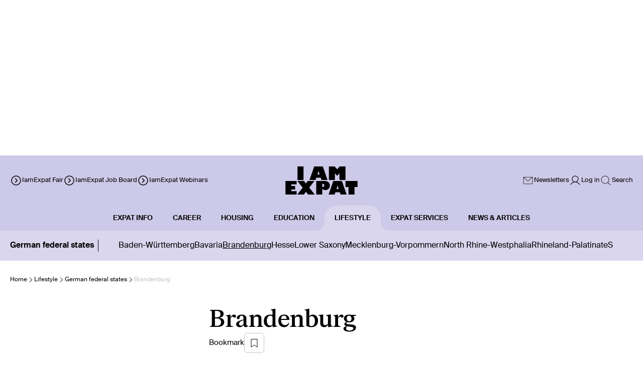

--- FILE ---
content_type: text/css; charset=UTF-8
request_url: https://www.iamexpat.de/_next/static/css/2c869cf89c7f57de.css
body_size: 2214
content:
.HeaderExpatService_wrapper__YmFFb{position:relative;z-index:10;display:flex;height:auto;flex-direction:column;align-items:center;gap:1rem;--tw-bg-opacity:1;background-color:rgb(196 225 218/var(--tw-bg-opacity));padding:1.5rem}@media (min-width:768px){.HeaderExpatService_wrapper__YmFFb{padding-top:3rem}}.HeaderExpatService_customContainer___6w0_{position:absolute;bottom:-25px;width:100%;max-width:34.188rem;padding-left:1.25rem;padding-right:1.25rem}.HeaderExpatService_searchIcon__INT_X{pointer-events:none;position:absolute;top:0;bottom:0;inset-inline-start:0;display:flex;align-items:center;padding-inline-start:2rem}.HeaderExpatService_searchInput__TPn2z{display:flex;width:100%;border-radius:.375rem;border-width:1px;--tw-border-opacity:1;border-color:rgb(197 196 196/var(--tw-border-opacity));padding:1rem;padding-inline-start:2.5rem}.HeaderExpatService_searchInput__TPn2z:focus{outline:2px solid transparent;outline-offset:2px}.AuthPageMarkup_styles_main__7tasW{display:flex;min-height:100vh;width:100vw}.AuthPageMarkup_styles_contentWrapper__tZb_0{display:flex;width:100%;justify-content:center;padding:27px 5.25rem}@media (min-width:768px){.AuthPageMarkup_styles_contentWrapper__tZb_0{padding-top:128px}}@media (min-width:976px){.AuthPageMarkup_styles_contentWrapper__tZb_0{width:50%}}.AuthPageMarkup_styles_content__hxPXA{display:flex;flex-direction:column;align-items:center}.AuthPageMarkup_styles_backLink__twqF6{display:flex;align-items:center;justify-content:center;gap:.625rem}.Input_styles_inputWrapper__sTbAv{display:flex;height:100%;width:100%;align-items:flex-end;justify-content:space-between}.Input_styles_input__Z9KeN{width:100%;--tw-bg-opacity:1;background-color:rgb(255 255 255/var(--tw-bg-opacity));outline:2px solid transparent;outline-offset:2px}.Input_styles_label__QtoIZ{position:absolute;top:50%;--tw-translate-y:-50%;--tw-text-opacity:1;color:rgb(158 158 158/var(--tw-text-opacity));transition-property:all;transition-timing-function:cubic-bezier(.4,0,.2,1);transition-duration:.15s}.Input_styles_focusedLabel__Q_ptO,.Input_styles_label__QtoIZ{transform:translate(var(--tw-translate-x),var(--tw-translate-y)) rotate(var(--tw-rotate)) skewX(var(--tw-skew-x)) skewY(var(--tw-skew-y)) scaleX(var(--tw-scale-x)) scaleY(var(--tw-scale-y))}.Input_styles_focusedLabel__Q_ptO{top:.375rem;--tw-translate-y:0px}.CompetitionStickyHeader_wrapper__7_V7Q{position:fixed;top:0;z-index:10;display:none;width:100%;transform-origin:top;transform:translate(var(--tw-translate-x),var(--tw-translate-y)) rotate(var(--tw-rotate)) skewX(var(--tw-skew-x)) skewY(var(--tw-skew-y)) scaleX(var(--tw-scale-x)) scaleY(var(--tw-scale-y))}@keyframes CompetitionStickyHeader_slideDown__VxEX6{0%{transform:scaleY(0)}to{transform:scaleY(1)}}.CompetitionStickyHeader_wrapper__7_V7Q{animation:CompetitionStickyHeader_slideDown__VxEX6 .2s ease forwards}@media (min-width:1100px){.CompetitionStickyHeader_wrapper__7_V7Q{display:flex;flex-direction:column}}.CompetitionStickyHeader_mainBloc__eqVQD{display:flex;height:5.688rem;width:100%;--tw-bg-opacity:1;background-color:rgb(249 249 249/var(--tw-bg-opacity));padding:1.25rem 3rem;--tw-shadow:0 4px 6px -1px rgba(0,0,0,.1),0 2px 4px -2px rgba(0,0,0,.1);--tw-shadow-colored:0 4px 6px -1px var(--tw-shadow-color),0 2px 4px -2px var(--tw-shadow-color);box-shadow:var(--tw-ring-offset-shadow,0 0 #0000),var(--tw-ring-shadow,0 0 #0000),var(--tw-shadow)}@media (min-width:1530px){.CompetitionStickyHeader_mainBloc__eqVQD{padding-left:12.5rem;padding-right:12.5rem}}.CompetitionStickyHeader_mainBlocContent__VXGD7{display:flex;width:100%;align-items:center;justify-content:space-between;gap:2.5rem}.CompetitionStickyHeader_leftSide__cYQ9U{display:flex;max-width:50%;align-items:center;gap:1.5rem}.CompetitionStickyHeader_leftIcons__etpgG{display:flex;align-items:center;gap:.5rem}.CompetitionStickyHeader_iconLeft__ssvVd{border-radius:.375rem;border-width:1px;padding:.5rem}.CompetitionStickyHeader_childWrapper__ZtGKH{display:flex;height:4rem;width:100%;transform-origin:top;transform:translate(var(--tw-translate-x),var(--tw-translate-y)) rotate(var(--tw-rotate)) skewX(var(--tw-skew-x)) skewY(var(--tw-skew-y)) scaleX(var(--tw-scale-x)) scaleY(var(--tw-scale-y));justify-content:center}.NoSpacings_styles_noSpacings__f3WC_ p{margin:0;padding:0}.LoadingSpinner_styles_loader__bwLKb{width:var(--size);height:var(--size);border:calc(var(--size) * .1) solid var(--color);border-bottom-color:transparent;border-radius:50%;display:inline-block;box-sizing:border-box;animation:LoadingSpinner_styles_rotation__Ba_s_ 1s linear infinite}@keyframes LoadingSpinner_styles_rotation__Ba_s_{0%{transform:rotate(0deg)}to{transform:rotate(1turn)}}.MainContent_styles_mainContent__cQTb5{max-width:886px;word-break:break-word;font-family:var(--font-suisse);display:flex;flex-direction:column;gap:2rem}.MainContent_styles_mainContent__cQTb5>div>:last-child{margin-bottom:0}.MainContent_styles_mainContent__cQTb5 a{text-decoration:underline}.MainContent_styles_mainContent__cQTb5 a:hover{text-underline-offset:4px}.MainContent_styles_mainContent__cQTb5 img{margin:0 auto;height:auto!important;max-width:100%!important;-o-object-fit:scale-down;object-fit:scale-down}.MainContent_styles_mainContent__cQTb5 img[data-wrap-text=left]{float:left;padding-right:1rem}.MainContent_styles_mainContent__cQTb5 img[data-wrap-text=right]{float:right;padding-left:1rem}.MainContent_styles_mainContent__cQTb5 img[data-wrap-text=left]~[data-image-alt]{padding-right:1rem}.MainContent_styles_mainContent__cQTb5 img[data-wrap-text=right]~[data-image-alt]{padding-left:1rem}.MainContent_styles_mainContent__cQTb5 img[style*="float: left"]{margin-right:12px}.MainContent_styles_mainContent__cQTb5 img[style*="float: right"]{margin-left:12px}.MainContent_styles_mainContent__cQTb5 img.MainContent_styles_fullWidth__zhgKO{margin:0}.MainContent_styles_mainContent__cQTb5 div[data-wrap-text=left],.MainContent_styles_mainContent__cQTb5 p[data-wrap-text=left]{float:left}.MainContent_styles_mainContent__cQTb5 div[data-wrap-text=right],.MainContent_styles_mainContent__cQTb5 p[data-wrap-text=right]{float:right}.MainContent_styles_mainContent__cQTb5 video{width:100%}.MainContent_styles_mainContent__cQTb5 iframe[src*="youtube.com"]{width:100%!important;height:auto!important;aspect-ratio:16/9}.MainContent_styles_mainContent__cQTb5 table,.MainContent_styles_mainContent__cQTb5 td,.MainContent_styles_mainContent__cQTb5 th{border:none;min-width:80px}.MainContent_styles_mainContent__cQTb5 table td{background:#f9f9f9;height:42px}.MainContent_styles_mainContent__cQTb5 table>thead td,.MainContent_styles_mainContent__cQTb5 table>thead th{background:var(--yellow);font-weight:700;height:44px}.MainContent_styles_mainContent__cQTb5 td+td,.MainContent_styles_mainContent__cQTb5 th+th{border-left:1px solid;border-color:#c5c4c4}.MainContent_styles_mainContent__cQTb5 tr+tr{border-color:currentcolor #c5c4c4 #c5c4c4;border-top:1px solid #c5c4c4}.MainContent_styles_mainContent__cQTb5 ul{list-style:none;padding-left:25px}.MainContent_styles_mainContent__cQTb5 ul li:before{content:"•";color:inherit;font-weight:700;margin-left:-15px;margin-right:10px;display:inline-block}.MainContent_styles_mainContent__cQTb5 ol{list-style:none;display:grid;grid-template-columns:max-content 1fr;-moz-column-gap:10px;column-gap:10px;padding-left:10px;counter-reset:list-counter}.MainContent_styles_mainContent__cQTb5 ol li{display:grid;grid-column:1/-1;grid-template-columns:subgrid;line-height:30px}.MainContent_styles_mainContent__cQTb5 ol li:before{counter-increment:list-counter;content:counter(list-counter) ".";color:inherit;text-align:right;grid-column:1}.MainContent_styles_mainContent__cQTb5 li{line-height:30px;text-indent:0;position:relative}.MainContent_styles_mainContent__cQTb5 blockquote{overflow:hidden}.MainContent_styles_mainContent__cQTb5 ol li::marker{font-size:inherit;font-weight:inherit;font-family:inherit;line-height:inherit;letter-spacing:inherit}.MainContent_styles_mainContent__cQTb5 h2,.MainContent_styles_mainContent__cQTb5 h3,.MainContent_styles_mainContent__cQTb5 h4,.MainContent_styles_mainContent__cQTb5 h5,.MainContent_styles_mainContent__cQTb5 h6{margin-bottom:6px}.MainContent_styles_mainContent__cQTb5 [data-text]+[data-text],.MainContent_styles_mainContent__cQTb5 [data-text]+p,.MainContent_styles_mainContent__cQTb5 p+[data-text],.MainContent_styles_mainContent__cQTb5 p+p{margin-top:12px}.MainContent_styles_mainContent__cQTb5 [data-text]+h1,.MainContent_styles_mainContent__cQTb5 [data-text]+h2,.MainContent_styles_mainContent__cQTb5 [data-text]+h3,.MainContent_styles_mainContent__cQTb5 [data-text]+h4,.MainContent_styles_mainContent__cQTb5 [data-text]+h5,.MainContent_styles_mainContent__cQTb5 [data-text]+h6,.MainContent_styles_mainContent__cQTb5 [data-text]+table,.MainContent_styles_mainContent__cQTb5 p+h1,.MainContent_styles_mainContent__cQTb5 p+h2,.MainContent_styles_mainContent__cQTb5 p+h3,.MainContent_styles_mainContent__cQTb5 p+h4,.MainContent_styles_mainContent__cQTb5 p+h5,.MainContent_styles_mainContent__cQTb5 p+h6,.MainContent_styles_mainContent__cQTb5 p+table{margin-top:30px}.MainContent_styles_mainContent__cQTb5 [data-text]+ol,.MainContent_styles_mainContent__cQTb5 [data-text]+ul,.MainContent_styles_mainContent__cQTb5 p+ol,.MainContent_styles_mainContent__cQTb5 p+ul{margin-top:2px}.MainContent_styles_mainContent__cQTb5 [data-text]+blockquote,.MainContent_styles_mainContent__cQTb5 p+blockquote{margin-top:32px}.MainContent_styles_mainContent__cQTb5 ol+ol,.MainContent_styles_mainContent__cQTb5 ol+table,.MainContent_styles_mainContent__cQTb5 ol+ul,.MainContent_styles_mainContent__cQTb5 ul+ol,.MainContent_styles_mainContent__cQTb5 ul+table,.MainContent_styles_mainContent__cQTb5 ul+ul{margin-top:12px}.MainContent_styles_mainContent__cQTb5 ol+blockquote,.MainContent_styles_mainContent__cQTb5 ul+blockquote{margin-top:32px}.MainContent_styles_mainContent__cQTb5 ol+h1,.MainContent_styles_mainContent__cQTb5 ol+h2,.MainContent_styles_mainContent__cQTb5 ol+h3,.MainContent_styles_mainContent__cQTb5 ol+h4,.MainContent_styles_mainContent__cQTb5 ol+h5,.MainContent_styles_mainContent__cQTb5 ol+h6,.MainContent_styles_mainContent__cQTb5 ul+h1,.MainContent_styles_mainContent__cQTb5 ul+h2,.MainContent_styles_mainContent__cQTb5 ul+h3,.MainContent_styles_mainContent__cQTb5 ul+h4,.MainContent_styles_mainContent__cQTb5 ul+h5,.MainContent_styles_mainContent__cQTb5 ul+h6{margin-top:30px}.MainContent_styles_mainContent__cQTb5 blockquote+[data-text],.MainContent_styles_mainContent__cQTb5 blockquote+p,.MainContent_styles_mainContent__cQTb5 ol+[data-text],.MainContent_styles_mainContent__cQTb5 ol+p,.MainContent_styles_mainContent__cQTb5 ul+[data-text],.MainContent_styles_mainContent__cQTb5 ul+p{margin-top:12px}.MainContent_styles_mainContent__cQTb5 blockquote+h1,.MainContent_styles_mainContent__cQTb5 blockquote+h2,.MainContent_styles_mainContent__cQTb5 blockquote+h3,.MainContent_styles_mainContent__cQTb5 blockquote+h4,.MainContent_styles_mainContent__cQTb5 blockquote+h5,.MainContent_styles_mainContent__cQTb5 blockquote+h6{margin-top:30px}.MainContent_styles_mainContent__cQTb5 blockquote+table{margin-top:20px}.MainContent_styles_mainContent__cQTb5 blockquote+ol,.MainContent_styles_mainContent__cQTb5 blockquote+ul{margin-top:12px}.MainContent_styles_mainContent__cQTb5 table{margin-bottom:32px;width:100%!important}.MainContent_styles_mainContent__cQTb5 blockquote+blockquote{margin-top:32px}.MainContent_styles_mainContent__cQTb5 [class=iamexp-embed-wrapper]{margin-top:2rem;margin-bottom:2rem}@media screen and (max-width:1100px){.MainContent_styles_mainContent__cQTb5 p+h1,.MainContent_styles_mainContent__cQTb5 p+h2,.MainContent_styles_mainContent__cQTb5 p+h3,.MainContent_styles_mainContent__cQTb5 p+h4,.MainContent_styles_mainContent__cQTb5 p+h5,.MainContent_styles_mainContent__cQTb5 p+h6{margin-top:24px}.MainContent_styles_mainContent__cQTb5 li{line-height:27px}.MainContent_styles_mainContent__cQTb5 ul{padding-left:10px}.MainContent_styles_mainContent__cQTb5 ol{padding-left:35px}.MainContent_styles_mainContent__cQTb5 ul li:before{margin-left:0;margin-right:10px}.MainContent_styles_mainContent__cQTb5 ol{padding-left:10px;-moz-column-gap:10px;column-gap:10px}.MainContent_styles_mainContent__cQTb5 [data-text]+h1,.MainContent_styles_mainContent__cQTb5 [data-text]+h2,.MainContent_styles_mainContent__cQTb5 [data-text]+h3,.MainContent_styles_mainContent__cQTb5 [data-text]+h4,.MainContent_styles_mainContent__cQTb5 [data-text]+h5,.MainContent_styles_mainContent__cQTb5 [data-text]+h6{margin-top:24px}.MainContent_styles_mainContent__cQTb5 [data-text]+table,.MainContent_styles_mainContent__cQTb5 p+table{margin-top:20px}.MainContent_styles_mainContent__cQTb5 ol+h1,.MainContent_styles_mainContent__cQTb5 ol+h2,.MainContent_styles_mainContent__cQTb5 ol+h3,.MainContent_styles_mainContent__cQTb5 ol+h4,.MainContent_styles_mainContent__cQTb5 ol+h5,.MainContent_styles_mainContent__cQTb5 ol+h6,.MainContent_styles_mainContent__cQTb5 ul+h1,.MainContent_styles_mainContent__cQTb5 ul+h2,.MainContent_styles_mainContent__cQTb5 ul+h3,.MainContent_styles_mainContent__cQTb5 ul+h4,.MainContent_styles_mainContent__cQTb5 ul+h5,.MainContent_styles_mainContent__cQTb5 ul+h6{margin-top:16px}}@media (max-width:500px){.MainContent_styles_mainContent__cQTb5 img{margin:0!important;width:100%!important;display:block!important;float:none!important;clear:both!important}.MainContent_styles_mainContent__cQTb5 p{clear:both}}.EventsFeed_linkStyle___glND{position:relative;display:flex;height:100%;min-height:330px;width:100%;flex-direction:column;border-radius:.375rem;--tw-bg-opacity:1;background-color:rgb(255 255 255/var(--tw-bg-opacity))}.EventsFeed_linkImageStyle__Eed0K{height:100%;width:100%;border-top-left-radius:.375rem;border-top-right-radius:.375rem;-o-object-fit:cover;object-fit:cover}

--- FILE ---
content_type: application/javascript; charset=UTF-8
request_url: https://www.iamexpat.de/_next/static/chunks/5003-f136d268cbd9fe24.js
body_size: 9135
content:
(self.webpackChunk_N_E=self.webpackChunk_N_E||[]).push([[5003],{51730:function(e,t,n){"use strict";n.r(t),n.d(t,{default:function(){return h}});var i=n(57437),l=n(2265),r=n(34735),s=n(27960),a=n(38820),o=n(10482),c=e=>{let{label:t,link:n,classNameStyled:l}=e,r=(0,a.S)("flex items-center gap-2 no-underline md:underline",l);return(0,i.jsxs)("div",{className:r,children:[(0,i.jsx)(s.X,{width:24,height:24}),(0,i.jsx)(o.default,{rel:"sponsored",newTab:!0,href:n,children:t})]})};let d=e=>e.map(e=>{var t,n,i;return{id:null===(t=e.AffiliateSubcategories_id)||void 0===t?void 0:t.id,Label:null===(n=e.AffiliateSubcategories_id)||void 0===n?void 0:n.Label,AffiliateLinks:null===(i=e.AffiliateSubcategories_id)||void 0===i?void 0:i.AffiliateLinks.map(e=>({id:e.AffiliateLink_id.id,link:e.AffiliateLink_id.link,label:e.AffiliateLink_id.label}))}}),u=e=>{if(1===e.length)return[e,[]];let t=Math.ceil(e.length/2);return[e.slice(0,t),e.slice(t)]};var h=e=>{var t;let{widget:n,isFromGuidePage:s}=e,a=d(n.AffiliateSubcategories),[o,h]=(0,l.useState)(null===(t=a[0])||void 0===t?void 0:t.id),m=a.find(e=>e.id===o),C=u((null==m?void 0:m.AffiliateLinks)||[]),f=e=>()=>{h(e)};return(0,i.jsxs)("div",{style:s?void 0:{"--backgroundColor":n.Category.ColorPalette.PrimaryColor},className:"".concat(s?"bg-greyLightest bg-opacity-100":"bg-[color:var(--backgroundColor)] md:bg-opacity-100"," bg-opacity-50 w-full flex flex-col rounded-md p-4 gap-3 md:gap-6 md:p-10 md:bg-greyLightest"),children:[(0,i.jsxs)("div",{className:"flex flex-col gap-2",children:[(0,i.jsx)("h2",{className:"title-5",children:n.Title}),n.Description&&(0,i.jsx)("span",{className:"body-large",children:n.Description})]}),a.length>1&&(0,i.jsx)("div",{className:"overflow-x-auto gap-2 flex w-full",children:a.map(e=>(0,i.jsx)(r.z,{className:"min-w-[130px]",variant:"outline",size:"normal",selected:o===e.id,onClick:f(e.id),children:(0,i.jsx)("h3",{className:"!mb-0",children:e.Label})},e.id))}),!!a.length&&(0,i.jsx)("div",{className:"bg-white gap-y-2 flex flex-col md:flex-row p-4 md:p-8 md:min-w-[400px]",children:C.map((e,t)=>(0,i.jsx)("div",{className:"flex flex-col body-large gap-x-6 gap-y-2 w-full md:w-[calc(50%)]",children:e.map(e=>(0,i.jsx)(c,{classNameStyled:"w-full link-large",label:e.label,link:e.link},e.id))},+t))})]})}},18779:function(e,t,n){"use strict";n.r(t);var i=n(57437),l=n(571),r=n(58858),s=n(53851),a=n(67037),o=n(2265);t.default=e=>{let{adSlot:t,size:n,showLabel:c,clientTags:d,className:u="flex flex-col items-center min-h-[150px] justify-center"}=e,h=(0,s.useCountry)(),{isMobile:m}=(0,a.Z)(),[C,f]=(0,o.useState)(!1);return((0,o.useEffect)(()=>{f(!0)},[]),C&&!m&&h&&h.NetworkCode&&t)?(0,i.jsx)(l.Z,{networkCode:h.NetworkCode,adUnitPath:t,sizes:n||r.I0.leaderboard,clientTags:d,showLabel:c,className:u}):null}},78999:function(e,t,n){"use strict";n.r(t),n.d(t,{default:function(){return c}});var i=n(57437),l=n(2265),r=e=>{let{networkCode:t,adUnitPath:n,clientTags:i}=e;return(0,l.useEffect)(()=>{if(!t||!n)return;let e=window.googletag,l=null;e.cmd.push(()=>{var r,s,a;if(!e.defineOutOfPageSlot||!e.pubads)return;let o=e.pubads();o.collapseEmptyDivs(),o.enableSingleRequest(),o.setCentering(!0);let c=o.getSlots().find(e=>{var t;return(null===(t=e.getSlotElementId)||void 0===t?void 0:t.call(e))===n});c&&e.destroySlots&&e.destroySlots([c]),(l=e.defineOutOfPageSlot("/".concat(t,"/").concat(n),null!==(a=null===(s=e.enums)||void 0===s?void 0:null===(r=s.OutOfPageFormat)||void 0===r?void 0:r.BOTTOM_ANCHOR)&&void 0!==a?a:"bottom-anchor"))&&(i&&l.setTargeting("client",i),l.addService(o),o.enableSingleRequest(),e.enableServices(),e.display(l))});let r=new MutationObserver(()=>{let e=document.querySelector('ins[id^="gpt_unit_"]');e&&(e.style.zIndex="19",r.disconnect())});return r.observe(document.body,{childList:!0,subtree:!0}),()=>{e.cmd.push(()=>{l&&e.destroySlots&&e.destroySlots([l])}),r.disconnect()}},[t,n,i]),null},s=n(53851),a=n(67037),o=e=>{let{mobileAdSlot:t,desktopAdSlot:n,clientTags:o}=e,c=(0,s.useCountry)(),{isMobile:d}=(0,a.Z)(),[u,h]=(0,l.useState)(!1);return((0,l.useEffect)(()=>{h(!0)},[]),u&&c&&c.NetworkCode)?(0,i.jsxs)(i.Fragment,{children:[!d&&n&&(0,i.jsx)(r,{adUnitPath:n,networkCode:c.NetworkCode,clientTags:o}),d&&t&&(0,i.jsx)(r,{adUnitPath:t,networkCode:c.NetworkCode,clientTags:o})]}):null},c=e=>{let{scrollThreshold:t=.3,...n}=e,[r,s]=(0,l.useState)(!1),{isMobile:c,isTablet:d,isLoaded:u}=(0,a.Z)();return((0,l.useEffect)(()=>{if(!u)return;if(c||d){s(!0);return}let e=document.documentElement.scrollHeight-window.innerHeight;if(e<=100){let e=setTimeout(()=>s(!0),1e3);return()=>clearTimeout(e)}let n=()=>{window.scrollY/e>=t&&s(!0)};return window.addEventListener("scroll",n,{passive:!0}),()=>window.removeEventListener("scroll",n)},[t,c,d,u]),r)?(0,i.jsx)(o,{...n}):null}},26106:function(e,t,n){"use strict";n.r(t);var i=n(57437),l=n(571),r=n(53851),s=n(58858),a=n(67037),o=n(2265);t.default=e=>{let{adSlot:t,activeField:n,size:c,showLabel:d,clientTags:u,backgroundColor:h=s.fA.white}=e,{isMobile:m}=(0,a.Z)(),C=(0,r.useCountry)(),[f,x]=(0,o.useState)(!1);return((0,o.useEffect)(()=>{x(!0)},[]),C&&C.NetworkCode&&t&&(null==C?void 0:C[n]))?(0,i.jsx)("div",{className:" flex-col justify-center items-center min-h-[310px] hidden lg:flex",style:{backgroundColor:h},children:f&&!m&&(0,i.jsx)(l.Z,{networkCode:C.NetworkCode,adUnitPath:t,sizes:c||[970,250],clientTags:u,showLabel:d})}):null}},28309:function(e,t,n){"use strict";n.r(t),n.d(t,{BookmarkButton:function(){return u}});var i=n(57437);n(2265);var l=n(67604),r=n(42586),s=n(9096);let a=e=>{let{bookmarked:t,size:n,...l}=e,r=n||18;return(0,i.jsx)("svg",{width:.777*r,height:r,fill:t?"black":"none",viewBox:"0 0 14 18",xmlns:"http://www.w3.org/2000/svg",...l,children:(0,i.jsx)("path",{d:"M13 1V17L6.9947 12.4356L1 17V1H13Z",stroke:e.color,strokeMiterlimit:"10",strokeLinejoin:"round"})})};var o=n(25779),c=n(54916),d=n(17507);let u=e=>{var t,n;let u=(0,r.useTranslations)("global"),{loading:h,toggleBookmark:m,bookmarked:C}=(0,s.S)(),f=(0,c.tv)(),{className:x,targetId:v,targetType:p,hideTitle:g,buttonProps:w}=e,k=e.variant||"contained",b=(0,o.a)(),j={width:"number"==typeof e.size?e.size:(null===(t=e.size)||void 0===t?void 0:t.width)||21,height:"number"==typeof e.size?e.size:(null===(n=e.size)||void 0===n?void 0:n.height)||21},L=(0,d.qZ)(),N=async t=>{if(t.stopPropagation(),t.preventDefault(),!b){f.push(L);return}e.setIsBookmarked&&e.setIsBookmarked(!1),await m(v,p)},_=(0,i.jsx)(a,{bookmarked:C(v,p),width:j.width,height:j.height,color:"contained"===k?"black":"white"});return(0,i.jsxs)("label",{className:"flex items-center gap-x-2.5",children:[!g&&(0,i.jsx)("span",{className:"title-9 hidden desktop:block",children:u("bookmark")}),"contained"===k?(0,i.jsx)(l.ShareButton,{className:x,...w,disabled:h,onClick:N,children:_}):(0,i.jsx)("button",{onClick:N,children:_},"".concat(p,"-").concat(v))]})}},64551:function(e,t,n){"use strict";n.r(t),n.d(t,{Breadcrumb:function(){return d}});var i=n(57437),l=n(8452),r=n(10482),s=n(42586),a=n(16061),o=n.n(a),c=n(2265);let d=e=>{let t=(0,s.useTranslations)("global.Breadcrumbs"),n=(0,c.useMemo)(()=>[{label:t("home"),link:t("homeLink")},...e.breadcrumbList],[t,e.breadcrumbList]),a=t=>e.isLinksToLendingPage?(0,i.jsx)("button",{onClick:()=>window.location.href=t.link||"#",className:"breadcrumbs-text hover:underline whitespace-nowrap",children:t.label}):(0,i.jsx)(r.default,{href:t.link||"#",className:"breadcrumbs-text hover:underline whitespace-nowrap",children:t.label});return(0,i.jsx)("div",{className:o().scrollbarHidden,children:n.map((e,t)=>(0,i.jsxs)("div",{className:"flex items-center gap-[9px]",children:[e.link?a(e):(0,i.jsx)("span",{className:"breadcrumbs-text text-greyLight whitespace-nowrap",children:e.label}),t<n.length-1&&(0,i.jsx)(l.T,{size:14})]},t++))})}},23458:function(e,t,n){"use strict";n.r(t),n.d(t,{CategoriesForSticky:function(){return h}});var i=n(57437),l=n(2265),r=n(53042),s=n(53851),a=n(37214),o=n(54916),c=n(30349),d=n(21509),u=n(96949);let h=e=>{var t;let n=(0,s.useCountry)(),h=(0,c.useCategory)(),m=null==h?void 0:h.name,[C,f]=(0,l.useState)(),x=(0,l.useRef)(null),v=(0,d.usePageEnumKey)(),{primaryHoveringColor:p}=(0,u.useColorProvider)()||{};return(0,i.jsx)("div",{className:"relative flex",style:{backgroundColor:p},children:null==n?void 0:null===(t=n.entries)||void 0===t?void 0:t.map(t=>{let l=(0,a.CS)(v,m,t.Menu_Entries_id.Menu_Label),s=!C&&l&&v!==o.Es.none;return(0,i.jsx)(r.L,{category:t.Menu_Entries_id,activeId:C,isFromDefaultPage:e.isFromDefaultPage,setActiveId:f,hoverTimeoutRef:x,isPageActive:s,EntriesThirdColumnTitle:n.EntriesThirdColumnTitle,EntriesLinkForThirdColumn:n.EntriesLinkForThirdColumn,EntriesForHeader:t.Menu_Entries_id.HeaderBlock},t.Menu_Entries_id.id)})})}},55925:function(e,t,n){"use strict";n.d(t,{V:function(){return l}});var i=n(57437);n(2265);let l=e=>(0,i.jsx)("svg",{xmlns:"http://www.w3.org/2000/svg",width:"24",height:"24",viewBox:"0 0 24 24",fill:"black",...e,children:(0,i.jsx)("path",{d:"M15.5802 12.9581L16.0072 9.99799H13.3357V8.07794C13.3357 7.26791 13.7083 6.47789 14.9048 6.47789H16.1201V3.95782C16.1201 3.95782 15.0177 3.75781 13.9641 3.75781C11.763 3.75781 10.3256 5.17585 10.3256 7.74193V9.99799H7.87988V12.9581H10.3256V20.1143C10.8166 20.1963 11.319 20.2383 11.8307 20.2383C12.3424 20.2383 12.8447 20.1963 13.3357 20.1143V12.9581H15.5802Z"})})},42428:function(e,t,n){"use strict";n.d(t,{n:function(){return l}});var i=n(57437);n(2265);let l=e=>(0,i.jsx)("svg",{xmlns:"http://www.w3.org/2000/svg",width:"24",height:"24",viewBox:"0 0 24 24",fill:"black",...e,children:(0,i.jsx)("path",{d:"M6.71807 4.17188C6.30748 4.17188 5.9137 4.34399 5.62336 4.65035C5.33303 4.95671 5.16992 5.37222 5.16992 5.80548C5.16992 6.23873 5.33303 6.65425 5.62336 6.96061C5.9137 7.26697 6.30748 7.43908 6.71807 7.43908C7.12867 7.43908 7.52245 7.26697 7.81278 6.96061C8.10312 6.65425 8.26622 6.23873 8.26622 5.80548C8.26622 5.37222 8.10312 4.95671 7.81278 4.65035C7.52245 4.34399 7.12867 4.17188 6.71807 4.17188ZM5.26099 8.7844C5.23684 8.7844 5.21367 8.79452 5.19659 8.81254C5.17952 8.83056 5.16992 8.855 5.16992 8.88049V18.8743C5.16992 18.9273 5.21072 18.9704 5.26099 18.9704H8.17516C8.19931 18.9704 8.22247 18.9603 8.23955 18.9422C8.25663 18.9242 8.26622 18.8998 8.26622 18.8743V8.88049C8.26622 8.855 8.25663 8.83056 8.23955 8.81254C8.22247 8.79452 8.19931 8.7844 8.17516 8.7844H5.26099ZM9.99651 8.7844C9.97236 8.7844 9.94919 8.79452 9.93212 8.81254C9.91504 8.83056 9.90544 8.855 9.90544 8.88049V18.8743C9.90544 18.9273 9.94624 18.9704 9.99651 18.9704H12.9107C12.9348 18.9704 12.958 18.9603 12.9751 18.9422C12.9922 18.9242 13.0017 18.8998 13.0017 18.8743V13.493C13.0017 13.1107 13.1457 12.7441 13.4018 12.4738C13.658 12.2035 14.0055 12.0516 14.3678 12.0516C14.7301 12.0516 15.0775 12.2035 15.3337 12.4738C15.5899 12.7441 15.7338 13.1107 15.7338 13.493V18.8743C15.7338 18.9273 15.7746 18.9704 15.8248 18.9704H18.739C18.7632 18.9704 18.7863 18.9603 18.8034 18.9422C18.8205 18.9242 18.8301 18.8998 18.8301 18.8743V12.2476C18.8301 10.3819 17.2929 8.92277 15.5334 9.09113C14.989 9.14342 14.4558 9.28557 13.9532 9.5124L13.0017 9.94291V8.88049C13.0017 8.855 12.9922 8.83056 12.9751 8.81254C12.958 8.79452 12.9348 8.7844 12.9107 8.7844H9.99651Z"})})},91027:function(e,t,n){"use strict";n.d(t,{M:function(){return l}});var i=n(57437);n(2265);let l=e=>(0,i.jsx)("svg",{xmlns:"http://www.w3.org/2000/svg",width:"24",height:"24",viewBox:"0 0 24 24",fill:"black",...e,children:(0,i.jsx)("path",{d:"M7.67357 13.0714C7.67357 13.3556 7.78754 13.6281 7.9904 13.829C8.19327 14.03 8.46841 14.1429 8.7553 14.1429C9.0422 14.1429 9.31734 14.03 9.5202 13.829C9.72307 13.6281 9.83703 13.3556 9.83703 13.0714C9.83703 12.7873 9.72307 12.5147 9.5202 12.3138C9.31734 12.1129 9.0422 12 8.7553 12C8.46841 12 8.19327 12.1129 7.9904 12.3138C7.78754 12.5147 7.67357 12.7873 7.67357 13.0714ZM14.2161 15.3616C13.7699 15.7098 12.8852 16.0848 12.0005 16.0848C11.1158 16.0848 10.2311 15.7098 9.78488 15.3616C9.50672 15.1454 9.103 15.1913 8.88279 15.4668C8.66258 15.7423 8.71087 16.1422 8.98903 16.3603C9.76556 16.9668 10.9477 17.3571 12.0005 17.3571C13.0533 17.3571 14.2354 16.9668 15.012 16.3603C15.1457 16.2558 15.232 16.1029 15.2519 15.9354C15.2718 15.7678 15.2237 15.5993 15.1182 15.4668C15.0127 15.3344 14.8583 15.2489 14.6892 15.2292C14.52 15.2094 14.3498 15.2571 14.2161 15.3616ZM20.6543 10.9286C20.6543 9.74426 19.6866 8.78571 18.4909 8.78571C17.6776 8.78571 16.9707 9.22959 16.5998 9.88776C15.4871 9.28508 14.133 8.89668 12.6573 8.80676L13.9495 5.93495L16.4201 6.64094C16.6423 7.26467 17.243 7.71429 17.95 7.71429C18.8463 7.71429 19.5726 6.9949 19.5726 6.10714C19.5726 5.21939 18.8463 4.5 17.95 4.5C17.3319 4.5 16.7949 4.84247 16.5206 5.34566L13.768 4.5574C13.619 4.51455 13.4595 4.52661 13.3188 4.59133C13.1782 4.65606 13.066 4.76907 13.003 4.90944L11.2491 8.81059C9.80999 8.91008 8.48873 9.29656 7.40121 9.88584C7.21367 9.55211 6.93944 9.27412 6.60693 9.08068C6.27442 8.88725 5.89573 8.78541 5.51011 8.78571C4.31441 8.78571 3.34665 9.74426 3.34665 10.9286C3.34665 11.8048 3.87786 12.5568 4.637 12.8897C4.49985 13.2915 4.42838 13.7124 4.42838 14.1429C4.42838 17.1008 7.81845 19.5 12.0005 19.5C16.1825 19.5 19.5726 17.1008 19.5726 14.1429C19.5726 13.7105 19.4992 13.2915 19.364 12.8897C20.1231 12.5568 20.6543 11.8048 20.6543 10.9286ZM17.95 5.50446C18.0299 5.50446 18.109 5.52005 18.1829 5.55034C18.2567 5.58063 18.3238 5.62502 18.3803 5.68098C18.4368 5.73695 18.4816 5.80339 18.5122 5.87651C18.5427 5.94963 18.5585 6.028 18.5585 6.10714C18.5585 6.18629 18.5427 6.26466 18.5122 6.33778C18.4816 6.4109 18.4368 6.47734 18.3803 6.5333C18.3238 6.58926 18.2567 6.63366 18.1829 6.66395C18.109 6.69423 18.0299 6.70982 17.95 6.70982C17.7886 6.70982 17.6339 6.64633 17.5198 6.5333C17.4056 6.42028 17.3415 6.26698 17.3415 6.10714C17.3415 5.9473 17.4056 5.79401 17.5198 5.68098C17.6339 5.56796 17.7886 5.50446 17.95 5.50446ZM4.42838 10.9286C4.42838 10.3374 4.91323 9.85714 5.51011 9.85714C5.71503 9.8573 5.91569 9.91511 6.08873 10.0238C6.26177 10.1326 6.40007 10.2877 6.48753 10.4713C5.92155 10.896 5.45409 11.3858 5.10639 11.9235C4.90637 11.8431 4.73504 11.7056 4.61428 11.5284C4.49352 11.3512 4.4288 11.1424 4.42838 10.9286ZM12.0005 18.2277C8.52737 18.2277 5.71293 16.3986 5.71293 14.1429C5.71293 11.8871 8.52737 10.058 12.0005 10.058C15.4736 10.058 18.2881 11.8871 18.2881 14.1429C18.2881 16.3986 15.4736 18.2277 12.0005 18.2277ZM18.8927 11.9235C18.5469 11.3858 18.0775 10.896 17.5115 10.4713C17.6854 10.1097 18.0582 9.85714 18.4889 9.85714C19.0858 9.85714 19.5707 10.3374 19.5707 10.9286C19.5726 11.3782 19.2906 11.7647 18.8927 11.9235ZM14.164 13.0714C14.164 13.3556 14.2779 13.6281 14.4808 13.829C14.6837 14.03 14.9588 14.1429 15.2457 14.1429C15.5326 14.1429 15.8077 14.03 16.0106 13.829C16.2134 13.6281 16.3274 13.3556 16.3274 13.0714C16.3274 12.7873 16.2134 12.5147 16.0106 12.3138C15.8077 12.1129 15.5326 12 15.2457 12C14.9588 12 14.6837 12.1129 14.4808 12.3138C14.2779 12.5147 14.164 12.7873 14.164 13.0714Z"})})},18046:function(e,t,n){"use strict";n.d(t,{Z:function(){return l}});var i=n(57437);n(2265);let l=e=>(0,i.jsx)("svg",{xmlns:"http://www.w3.org/2000/svg",width:"24",height:"24",viewBox:"0 0 24 24",fill:"black",...e,children:(0,i.jsx)("path",{d:"M13.4523 10.9253L19.1353 5H17.7886L12.8541 10.1448L8.91288 5H4.36719L10.327 12.7799L4.36719 18.9935H5.71395L10.9249 13.5604L15.0871 18.9935H19.6328L13.452 10.9253H13.4523ZM11.6077 12.8485L11.0039 12.0738L6.1992 5.90935H8.26775L12.1452 10.8842L12.749 11.6589L17.7892 18.1255H15.7207L11.6077 12.8488V12.8485Z"})})},28274:function(e,t,n){"use strict";n.d(t,{J:function(){return l}});var i=n(57437);n(2265);let l=e=>(0,i.jsx)("svg",{xmlns:"http://www.w3.org/2000/svg",width:"24",height:"24",viewBox:"0 0 24 24",fill:"black",...e,children:(0,i.jsx)("path",{d:"M17.6683 6.32804C16.9312 5.58718 16.0532 4.99978 15.0855 4.60009C14.1179 4.20039 13.0799 3.99642 12.0322 4.00005C7.64221 4.00005 4.06432 7.56004 4.06432 11.928C4.06432 13.328 4.43417 14.688 5.12563 15.888L4 20L8.22111 18.896C9.38693 19.528 10.6975 19.864 12.0322 19.864C16.4221 19.864 20 16.304 20 11.936C20 9.81603 19.1719 7.82404 17.6683 6.32804ZM12.0322 18.52C10.8422 18.52 9.67638 18.2 8.65528 17.6L8.41407 17.456L5.90553 18.112L6.57286 15.68L6.41206 15.432C5.75095 14.3816 5.39991 13.1674 5.39899 11.928C5.39899 8.29603 8.37387 5.33604 12.0241 5.33604C13.793 5.33604 15.4573 6.02404 16.7035 7.27204C17.3206 7.88321 17.8096 8.61016 18.1422 9.41077C18.4748 10.2114 18.6444 11.0697 18.6412 11.936C18.6573 15.568 15.6824 18.52 12.0322 18.52ZM15.6663 13.592C15.4653 13.496 14.4844 13.016 14.3075 12.944C14.1226 12.88 13.994 12.848 13.8573 13.04C13.7206 13.24 13.3427 13.688 13.2302 13.816C13.1176 13.952 12.997 13.968 12.796 13.864C12.595 13.768 11.9518 13.552 11.196 12.88C10.601 12.352 10.207 11.704 10.0864 11.504C9.97387 11.304 10.0704 11.2 10.1749 11.096C10.2633 11.008 10.3759 10.864 10.4724 10.752C10.5688 10.64 10.609 10.552 10.6734 10.424C10.7377 10.288 10.7055 10.176 10.6573 10.08C10.609 9.98403 10.207 9.00803 10.0462 8.60803C9.88543 8.22404 9.71658 8.27204 9.59598 8.26403H9.21005C9.07337 8.26403 8.86432 8.31203 8.6794 8.51203C8.50251 8.71203 7.98794 9.19203 7.98794 10.168C7.98794 11.144 8.70352 12.088 8.8 12.216C8.89648 12.352 10.207 14.352 12.201 15.208C12.6754 15.416 13.0452 15.536 13.3347 15.624C13.809 15.776 14.2432 15.752 14.5889 15.704C14.9749 15.648 15.7709 15.224 15.9317 14.76C16.1005 14.296 16.1005 13.904 16.0442 13.816C15.9879 13.728 15.8673 13.688 15.6663 13.592Z"})})},1864:function(e,t,n){"use strict";n.d(t,{H:function(){return l}});let i={Directories:"directory",Articles:"article",Hubs:"hub",Topic:"topic",Paid_Articles:"paidArticle",News:"news",Features:"feature",Event:"event",Competitions:"competition"},l=e=>e.map(e=>{let t,{collection:n,item:l}=e;return l?(t="Custom_Links"===n?l.URL:"/".concat(i[n],"/").concat(l.id),{id:l.id,link:t,label:l.AlternativeTitle||l.Alternative_title||l.Title||null,image:l.Thumbnail_image||l.MainImage||l.Main_image||null}):{id:"",label:"",link:"",image:"",collection:n}})},14327:function(e,t,n){"use strict";var i=n(57437),l=n(10482),r=n(34735),s=n(1864);t.default=e=>{var t,n;let{block:a}=e;return(0,i.jsxs)("div",{className:"flex flex-col gap-6 px-6 py-9 bg-[#F3F3F3]",children:[(0,i.jsxs)("div",{className:"flex flex-col gap-2",children:[(0,i.jsx)("span",{className:"title-5",children:a.Title}),(0,i.jsx)("span",{className:"body-large",children:a.Description||""})]}),!!(null===(t=a.ListOfItems)||void 0===t?void 0:t.length)&&(0,i.jsx)("div",{className:"w-full flex gap-2 overflow-x-auto",children:null===(n=a.ListOfItems)||void 0===n?void 0:n.map(e=>{let t=(0,s.H)(e.MiniGuidesInContentItem_id.Item)[0],n=e.MiniGuidesInContentItem_id;return(0,i.jsx)(l.default,{className:"min-w-[130px] shrink-0 !bg-transparent",href:t.link||"",children:(0,i.jsx)(r.z,{className:"min-w-[130px]",variant:"outline",size:"normal",children:n.Label})},n.id)})})]})}},71690:function(e,t,n){"use strict";n.r(t),n.d(t,{SocialMediaShareButtons:function(){return C}});var i=n(57437);n(2265);var l=n(67604),r=n(55925),s=n(18046),a=n(42428),o=n(91027),c=n(28274),d=n(83702),u=n(42586),h=n(99376),m=n(53851);let C=e=>{let t=(0,u.useTranslations)("global"),{className:n}=e,C=(0,h.usePathname)(),f=(0,m.useCountry)(),x="https://"+(null==f?void 0:f.TopDomain)+C;return(0,i.jsxs)(i.Fragment,{children:[(0,i.jsxs)("div",{className:"items-center gap-x-2.5 hidden desktop:flex",children:[(0,i.jsx)("span",{className:"title-9 hidden desktop:block",children:t("share")}),(0,i.jsx)(l.ShareButton,{url:"https://www.facebook.com/sharer/sharer.php?u=".concat(x),className:n,children:(0,i.jsx)(r.V,{})}),(0,i.jsx)(l.ShareButton,{url:"https://twitter.com/intent/tweet?url=".concat(x),className:n,children:(0,i.jsx)(s.Z,{})}),(0,i.jsx)(l.ShareButton,{url:"https://www.linkedin.com/sharing/share-offsite/?url=".concat(x),className:n,children:(0,i.jsx)(a.n,{})}),(0,i.jsx)(l.ShareButton,{url:"https://www.reddit.com/submit?url=".concat(x),className:n,children:(0,i.jsx)(o.M,{})}),(0,i.jsx)(l.ShareButton,{url:"https://api.whatsapp.com/send?text=".concat(x),className:n,children:(0,i.jsx)(c.J,{})})]}),(0,i.jsx)("label",{onClick:()=>{navigator.share&&navigator.share({title:document.title,url:x}).catch(e=>console.error("Error sharing:",e))},className:"flex items-center gap-x-2.5 desktop:hidden",children:(0,i.jsx)(l.ShareButton,{className:n,children:(0,i.jsx)(d.D,{size:24})})})]})}},9655:function(e,t,n){"use strict";n.r(t),n.d(t,{default:function(){return b}});var i=n(57437),l=n(55925),r=n(2985),s=n(42586),a=n(10482);let o={width:24,height:24},c=e=>{let t=(0,s.useTranslations)("global.stickyHeaderInfo"),n="border border-[#C5C4C4] p-2 rounded-md hover:border-black",{FacebookLink:c,InstagramLink:d}=e;return(0,i.jsxs)("div",{className:"flex gap-2.5 items-center h-[58px] min-w-[290px]",children:[(0,i.jsx)("span",{children:t("socialText")}),(0,i.jsxs)("div",{className:"flex gap-2.5 items-center",children:[d&&(0,i.jsx)(a.default,{href:d,className:n,children:(0,i.jsx)(r.C,{...o})}),c&&(0,i.jsx)(a.default,{href:c,className:n,children:(0,i.jsx)(l.V,{...o})})]})]})};var d=n(4431),u=n(1767),h=n(2265);let m=e=>(0,i.jsxs)("svg",{width:"24",height:"25",viewBox:"0 0 24 25",fill:"none",xmlns:"http://www.w3.org/2000/svg",...e,children:[(0,i.jsx)("path",{d:"M4.42773 10.1199H19.5723",stroke:"black"}),(0,i.jsx)("path",{d:"M8.5293 4.97217L8.5293 7.92798",stroke:"black",strokeLinecap:"round",strokeLinejoin:"round"}),(0,i.jsx)("path",{d:"M15.4707 4.97217L15.4707 7.92798",stroke:"black",strokeLinecap:"round",strokeLinejoin:"round"}),(0,i.jsx)("path",{d:"M19.5596 12.0413V7.21636C19.5596 6.57479 19.1037 6.05469 18.5413 6.05469H5.4587C4.89632 6.05469 4.44043 6.57479 4.44043 7.21636V18.8662C4.44043 19.5077 4.89632 20.0278 5.4587 20.0278H11",stroke:"black",strokeMiterlimit:"10"}),(0,i.jsx)("path",{d:"M16.9629 14.1836L16.9629 20.6575",stroke:"black",strokeLinecap:"round",strokeLinejoin:"round"}),(0,i.jsx)("path",{d:"M20.2002 17.4204L13.7263 17.4204",stroke:"black",strokeLinecap:"round",strokeLinejoin:"round"})]});var C=n(60178),f=n(95229),x=n.n(f),v=n(54916),p=n(28309),g=n(15595),w=n(38820),k=n(96949),b=e=>{let{title:t,buttonText:n,children:l,socials:r=null,schedule:s=!1,targetLink:o,bookmarkCollection:f,bookmarkTargetId:b}=e,{palette:j,primaryHoveringColor:L}=(0,k.useColorProvider)(),N=L||j.PrimaryColor,_=(0,C.k)(!1),y=(0,C.k)(!1),S=(0,C.k)(!1);if((0,h.useEffect)(()=>{let e=document.getElementById(v.EI),t=e&&e.getBoundingClientRect().top+window.scrollY,n=()=>{let e=window.scrollY;t&&_.setValue(e>=t),null!==t&&e<=t&&(y.setFalse(),S.setFalse())};return window.addEventListener("scroll",n),()=>window.removeEventListener("scroll",n)},[]),!_.value)return null;let M=(0,w.S)(x().leftSide,(null==r?void 0:r.InstagramLink)||(null==r?void 0:r.FacebookLink)?"desktop:max-w-[45%] xl:max-w-[50%] xxl:max-w-[59%]":"max-w-[75%]");return(0,i.jsxs)("div",{id:"modal-container",className:x().wrapper,children:[(0,i.jsx)("div",{className:x().mainBloc,children:(0,i.jsxs)("div",{className:x().mainBlocContent,children:[(0,i.jsxs)("div",{className:M,children:[l&&(0,i.jsx)("button",{onClick:()=>{y.toggle(),S.setTrue()},children:y.value?(0,i.jsx)(d.X,{size:24}):(0,i.jsx)(u.a,{size:24})}),(0,i.jsx)("span",{className:"title-5 truncate",children:t}),(0,i.jsxs)("div",{className:x().leftIcons,children:[s&&(0,i.jsx)(a.default,{href:"#",className:x().iconLeft,children:(0,i.jsx)(m,{})}),(0,i.jsx)(p.BookmarkButton,{hideTitle:!0,targetType:f,targetId:b})]})]}),(0,i.jsxs)("div",{className:"flex gap-8 items-center",children:[(!!(null==r?void 0:r.InstagramLink)||!!(null==r?void 0:r.FacebookLink))&&(0,i.jsx)(c,{InstagramLink:(null==r?void 0:r.InstagramLink)||null,FacebookLink:(null==r?void 0:r.FacebookLink)||null}),o?(0,i.jsx)(g.Q,{rel:"sponsored",className:"max-w-[260px]",href:o,children:(0,i.jsx)("span",{className:"truncate",children:n||""})}):(0,i.jsx)(i.Fragment,{children:e.CTAButton?e.CTAButton:null})]})]})}),S.value&&l&&(0,i.jsx)("div",{style:{backgroundColor:N,height:51.5},className:"".concat(x().childWrapper," ").concat(y.value?"animate-slideDown":"animate-slideUp"),children:l})]})}},3416:function(e,t,n){"use strict";n.d(t,{r:function(){return i}});let i=e=>{let t=(e,t)=>e===t;return{item(n){let i=arguments.length>1&&void 0!==arguments[1]?arguments[1]:t,l=!0,r=[];for(let t of e){if(i(n,t)){l=!1;continue}r.push(t)}return l?[...e,n]:r}}}},9096:function(e,t,n){"use strict";n.d(t,{BookmarkProvider:function(){return u},S:function(){return h}});var i=n(57437),l=n(2265);n(83079);var r=n(12119),s=(0,r.$)("baea50c3e0cc387bcbfe3caf0868691789fe429b"),a=(0,r.$)("d9f2662e1e9b8427576de3971156ce85fc4d56d2"),o=n(671),c=n(3416);let d=l.createContext(null),u=e=>{let{children:t}=e,n=(0,o.r)(),[r,u]=(0,l.useState)([]),h=n.wrap(async()=>{s().then(e=>u(e))}),m=async(e,t)=>{u(n=>(0,c.r)(n).item({item:e,collection:t},(e,t)=>t.item instanceof Object&&"id"in t.item&&e.item===t.item.id&&e.collection===t.collection));try{await a(e,t);let n=await s();u(n)}catch(e){console.error("[BOOKMARK ERROR]",e),h()}};(0,l.useEffect)(()=>{h()},[]);let C={loading:n.value,bookmarks:r,toggleBookmark:m,bookmarked:(e,t)=>r.some(n=>{var i;return("string"==typeof n.item?n.item:null===(i=n.item)||void 0===i?void 0:i.id)===e&&t===n.collection})};return(0,i.jsx)(d.Provider,{value:C,children:t})},h=()=>{let e=(0,l.useContext)(d);if(!e)throw Error("This component is not wrapped in the BookmarkContext");return e}},16061:function(e){e.exports={scrollbarHidden:"Breadcrumb_scrollbarHidden__NZJMQ"}},95229:function(e){e.exports={wrapper:"StickyHeaderInfo_wrapper__o_uyB",slideDown:"StickyHeaderInfo_slideDown__jCxg2",mainBloc:"StickyHeaderInfo_mainBloc__RPQis",mainBlocContent:"StickyHeaderInfo_mainBlocContent__UVbTL",leftSide:"StickyHeaderInfo_leftSide__8hwRM",leftIcons:"StickyHeaderInfo_leftIcons__Ty0IB",iconLeft:"StickyHeaderInfo_iconLeft__RpMOz",childWrapper:"StickyHeaderInfo_childWrapper__aJPlf"}},63554:function(e){e.exports={mainContent:"MainContent_styles_mainContent__cQTb5",fullWidth:"MainContent_styles_fullWidth__zhgKO"}}}]);

--- FILE ---
content_type: application/javascript; charset=UTF-8
request_url: https://www.iamexpat.de/_next/static/chunks/5423-21918fa1024825f8.js
body_size: 8007
content:
(self.webpackChunk_N_E=self.webpackChunk_N_E||[]).push([[5423],{16682:function(e,t,n){e.exports=n(61483)},61483:function(e,t,n){"use strict";var a,r=(a=n(2265))&&"object"==typeof a&&"default"in a?a.default:a,o=n(54887);function l(){return(l=Object.assign||function(e){for(var t=1;t<arguments.length;t++){var n=arguments[t];for(var a in n)Object.prototype.hasOwnProperty.call(n,a)&&(e[a]=n[a])}return e}).apply(this,arguments)}function s(e){if(void 0===e)throw ReferenceError("this hasn't been initialised - super() hasn't been called");return e}var i=function(e,t,n,a,r,o,l,s){if(!e){var i;if(void 0===t)i=Error("Minified exception occurred; use the non-minified dev environment for the full error message and additional helpful warnings.");else{var u=[n,a,r,o,l,s],c=0;(i=Error(t.replace(/%s/g,function(){return u[c++]}))).name="Invariant Violation"}throw i.framesToPop=1,i}};function u(e,t,n){if("selectionStart"in e&&"selectionEnd"in e)e.selectionStart=t,e.selectionEnd=n;else{var a=e.createTextRange();a.collapse(!0),a.moveStart("character",t),a.moveEnd("character",n-t),a.select()}}var c={9:"[0-9]",a:"[A-Za-z]","*":"[A-Za-z0-9]"};function p(e,t,n){var a="",r="",o=null,l=[];if(void 0===t&&(t="_"),null==n&&(n=c),!e||"string"!=typeof e)return{maskChar:t,formatChars:n,mask:null,prefix:null,lastEditablePosition:null,permanents:[]};var s=!1;return e.split("").forEach(function(e){s=!s&&"\\"===e||(s||!n[e]?(l.push(a.length),a.length===l.length-1&&(r+=e)):o=a.length+1,a+=e,!1)}),{maskChar:t,formatChars:n,prefix:r,mask:a,lastEditablePosition:o,permanents:l}}function m(e,t){return -1!==e.permanents.indexOf(t)}function f(e,t,n){var a=e.mask,r=e.formatChars;return!!n&&(m(e,t)?a[t]===n:new RegExp(r[a[t]]).test(n))}function h(e,t){return t.split("").every(function(t,n){return m(e,n)||!f(e,n,t)})}function d(e,t){var n=e.maskChar,a=e.prefix;if(!n){for(;t.length>a.length&&m(e,t.length-1);)t=t.slice(0,t.length-1);return t.length}for(var r=a.length,o=t.length;o>=a.length;o--){var l=t[o];if(!m(e,o)&&f(e,o,l)){r=o+1;break}}return r}function v(e,t){return d(e,t)===e.mask.length}function g(e,t){var n=e.maskChar,a=e.mask,r=e.prefix;if(!n){for((t=w(e,"",t,0)).length<r.length&&(t=r);t.length<a.length&&m(e,t.length);)t+=a[t.length];return t}if(t)return w(e,g(e,""),t,0);for(var o=0;o<a.length;o++)m(e,o)?t+=a[o]:t+=n;return t}function w(e,t,n,a){var r=e.mask,o=e.maskChar,l=e.prefix,s=n.split(""),i=v(e,t);return!o&&a>t.length&&(t+=r.slice(t.length,a)),s.every(function(n){for(var s,u;m(e,u=a)&&n!==r[u];){if(a>=t.length&&(t+=r[a]),s=a,o&&m(e,s)&&n===o)return!0;if(++a>=r.length)return!1}return!f(e,a,n)&&n!==o||(a<t.length?t=o||i||a<l.length?t.slice(0,a)+n+t.slice(a+1):g(e,t=t.slice(0,a)+n+t.slice(a)):o||(t+=n),++a<r.length)}),t}function k(e,t){for(var n=e.mask,a=t;a<n.length;++a)if(!m(e,a))return a;return null}function A(e){return e||0===e?e+"":""}function O(e){return"function"==typeof e}function C(){return window.cancelAnimationFrame||window.webkitCancelRequestAnimationFrame||window.webkitCancelAnimationFrame||window.mozCancelAnimationFrame}function b(e){return(C()?window.requestAnimationFrame||window.webkitRequestAnimationFrame||window.mozRequestAnimationFrame:function(){return setTimeout(e,1e3/60)})(e)}function E(e){(C()||clearTimeout)(e)}var M=function(e){function t(t){var n=e.call(this,t)||this;n.focused=!1,n.mounted=!1,n.previousSelection=null,n.selectionDeferId=null,n.saveSelectionLoopDeferId=null,n.saveSelectionLoop=function(){n.previousSelection=n.getSelection(),n.saveSelectionLoopDeferId=b(n.saveSelectionLoop)},n.runSaveSelectionLoop=function(){null===n.saveSelectionLoopDeferId&&n.saveSelectionLoop()},n.stopSaveSelectionLoop=function(){null!==n.saveSelectionLoopDeferId&&(E(n.saveSelectionLoopDeferId),n.saveSelectionLoopDeferId=null,n.previousSelection=null)},n.getInputDOMNode=function(){if(!n.mounted)return null;var e=o.findDOMNode(s(s(n))),t="undefined"!=typeof window&&e instanceof window.Element;if(e&&!t)return null;if("INPUT"!==e.nodeName&&(e=e.querySelector("input")),!e)throw Error("react-input-mask: inputComponent doesn't contain input node");return e},n.getInputValue=function(){var e=n.getInputDOMNode();return e?e.value:null},n.setInputValue=function(e){var t=n.getInputDOMNode();t&&(n.value=e,t.value=e)},n.setCursorToEnd=function(){var e=d(n.maskOptions,n.value),t=k(n.maskOptions,e);null!==t&&n.setCursorPosition(t)},n.setSelection=function(e,t,a){void 0===a&&(a={});var r=n.getInputDOMNode(),o=n.isFocused();r&&o&&(a.deferred||u(r,e,t),null!==n.selectionDeferId&&E(n.selectionDeferId),n.selectionDeferId=b(function(){n.selectionDeferId=null,u(r,e,t)}),n.previousSelection={start:e,end:t,length:Math.abs(t-e)})},n.getSelection=function(){return function(e){var t=0,n=0;if("selectionStart"in e&&"selectionEnd"in e)t=e.selectionStart,n=e.selectionEnd;else{var a=document.selection.createRange();a.parentElement()===e&&(t=-a.moveStart("character",-e.value.length),n=-a.moveEnd("character",-e.value.length))}return{start:t,end:n,length:n-t}}(n.getInputDOMNode())},n.getCursorPosition=function(){return n.getSelection().start},n.setCursorPosition=function(e){n.setSelection(e,e)},n.isFocused=function(){return n.focused},n.getBeforeMaskedValueChangeConfig=function(){var e=n.maskOptions,t=e.mask,a=e.maskChar,r=e.permanents,o=e.formatChars;return{mask:t,maskChar:a,permanents:r,alwaysShowMask:!!n.props.alwaysShowMask,formatChars:o}},n.isInputAutofilled=function(e,t,a,r){var o=n.getInputDOMNode();try{if(o.matches(":-webkit-autofill"))return!0}catch(e){}return!n.focused||r.end<a.length&&t.end===e.length},n.onChange=function(e){var t,a,r,o,l,i,u,c,p,h,d,v,A,C,b,E,M,y,S,Z=s(s(n)).beforePasteState,L=s(s(n)).previousSelection,P=n.props.beforeMaskedValueChange,I=n.getInputValue(),D=n.value,F=n.getSelection();n.isInputAutofilled(I,F,D,L)&&(D=g(n.maskOptions,""),L={start:0,end:0,length:0}),Z&&(L=Z.selection,D=Z.value,F={start:L.start+I.length,end:L.start+I.length,length:0},I=D.slice(0,L.start)+I+D.slice(L.end),n.beforePasteState=null);var V=(t=n.maskOptions,a=I,r=F,o=D,l=L,v=t.mask,A=t.prefix,C=t.lastEditablePosition,b=a,E="",M=0,y=0,S=Math.min(l.start,r.start),r.end>l.start?(i=E=b.slice(l.start,r.end),u=S,c=t.mask,p=t.maskChar,h=i.split(""),d=u,h.every(function(e){for(var n;m(t,n=u)&&e!==c[n];)if(++u>=c.length)return!1;return(f(t,u,e)||e===p)&&u++,u<c.length}),y=(M=u-d)?l.length:0):b.length<o.length&&(y=o.length-b.length),b=o,y&&(1!==y||l.length||(S=l.start===r.start?k(t,r.start):function(e,t){for(var n=t;0<=n;--n)if(!m(e,n))return n;return null}(t,r.start)),b=function(e,t,n,a){var r=n+a,o=e.maskChar,l=e.mask,s=e.prefix,i=t.split("");if(o)return i.map(function(t,a){return a<n||r<=a?t:m(e,a)?l[a]:o}).join("");for(var u=r;u<i.length;u++)m(e,u)&&(i[u]="");return n=Math.max(s.length,n),i.splice(n,r-n),g(e,t=i.join(""))}(t,b,S,y)),b=w(t,b,E,S),(S+=M)>=v.length?S=v.length:S<A.length&&!M?S=A.length:S>=A.length&&S<C&&M&&(S=k(t,S)),E||(E=null),{value:b=g(t,b),enteredString:E,selection:{start:S,end:S}}),j=V.enteredString,x=V.selection,R=V.value;if(O(P)){var N=P({value:R,selection:x},{value:D,selection:L},j,n.getBeforeMaskedValueChangeConfig());R=N.value,x=N.selection}n.setInputValue(R),O(n.props.onChange)&&n.props.onChange(e),n.isWindowsPhoneBrowser?n.setSelection(x.start,x.end,{deferred:!0}):n.setSelection(x.start,x.end)},n.onFocus=function(e){var t=n.props.beforeMaskedValueChange,a=n.maskOptions,r=a.mask,o=a.prefix;if(n.focused=!0,n.mounted=!0,r){if(n.value)d(n.maskOptions,n.value)<n.maskOptions.mask.length&&n.setCursorToEnd();else{var l=g(n.maskOptions,o),s=g(n.maskOptions,l),i=d(n.maskOptions,s),u=k(n.maskOptions,i),c={start:u,end:u};if(O(t)){var p=t({value:s,selection:c},{value:n.value,selection:null},null,n.getBeforeMaskedValueChangeConfig());s=p.value,c=p.selection}var m=s!==n.getInputValue();m&&n.setInputValue(s),m&&O(n.props.onChange)&&n.props.onChange(e),n.setSelection(c.start,c.end)}n.runSaveSelectionLoop()}O(n.props.onFocus)&&n.props.onFocus(e)},n.onBlur=function(e){var t=n.props.beforeMaskedValueChange,a=n.maskOptions.mask;if(n.stopSaveSelectionLoop(),n.focused=!1,a&&!n.props.alwaysShowMask&&h(n.maskOptions,n.value)){var r="";O(t)&&(r=t({value:r,selection:null},{value:n.value,selection:n.previousSelection},null,n.getBeforeMaskedValueChangeConfig()).value);var o=r!==n.getInputValue();o&&n.setInputValue(r),o&&O(n.props.onChange)&&n.props.onChange(e)}O(n.props.onBlur)&&n.props.onBlur(e)},n.onMouseDown=function(e){!n.focused&&document.addEventListener&&(n.mouseDownX=e.clientX,n.mouseDownY=e.clientY,n.mouseDownTime=(new Date).getTime(),document.addEventListener("mouseup",function e(t){if(document.removeEventListener("mouseup",e),n.focused){var a=Math.max(Math.abs(t.clientX-n.mouseDownX),Math.abs(t.clientY-n.mouseDownY)),r=(new Date).getTime()-n.mouseDownTime;(a<=10&&r<=200||a<=5&&r<=300)&&n.setCursorToEnd()}})),O(n.props.onMouseDown)&&n.props.onMouseDown(e)},n.onPaste=function(e){O(n.props.onPaste)&&n.props.onPaste(e),e.defaultPrevented||(n.beforePasteState={value:n.getInputValue(),selection:n.getSelection()},n.setInputValue(""))},n.handleRef=function(e){null==n.props.children&&O(n.props.inputRef)&&n.props.inputRef(e)};var a=t.mask,r=t.maskChar,l=t.formatChars,i=t.alwaysShowMask,c=t.beforeMaskedValueChange,v=t.defaultValue,C=t.value;n.maskOptions=p(a,r,l),null==v&&(v=""),null==C&&(C=v);var M=A(C);if(n.maskOptions.mask&&(i||M)&&(M=g(n.maskOptions,M),O(c))){var y=t.value;null==t.value&&(y=v),M=c({value:M,selection:null},{value:y=A(y),selection:null},null,n.getBeforeMaskedValueChangeConfig()).value}return n.value=M,n}t.prototype=Object.create(e.prototype),function(e,t){for(var n=Object.getOwnPropertyNames(t),a=0;a<n.length;a++){var r=n[a],o=Object.getOwnPropertyDescriptor(t,r);o&&o.configurable&&void 0===e[r]&&Object.defineProperty(e,r,o)}}(t.prototype.constructor=t,e);var n=t.prototype;return n.componentDidMount=function(){var e;this.mounted=!0,this.getInputDOMNode()&&(this.isWindowsPhoneBrowser=(e=navigator.userAgent,/windows/i.test(e)&&/phone/i.test(e)),this.maskOptions.mask&&this.getInputValue()!==this.value&&this.setInputValue(this.value))},n.componentDidUpdate=function(){var e=this.previousSelection,t=this.props,n=t.beforeMaskedValueChange,a=t.alwaysShowMask,r=t.mask,o=t.maskChar,l=t.formatChars,s=this.maskOptions,i=a||this.isFocused(),u=null!=this.props.value,c=u?A(this.props.value):this.value,m=e?e.start:null;if(this.maskOptions=p(r,o,l),this.maskOptions.mask){!s.mask&&this.isFocused()&&this.runSaveSelectionLoop();var f=this.maskOptions.mask&&this.maskOptions.mask!==s.mask;if(s.mask||u||(c=this.getInputValue()),(f||this.maskOptions.mask&&(c||i))&&(c=g(this.maskOptions,c)),f){var w=d(this.maskOptions,c);(null===m||w<m)&&(m=v(this.maskOptions,c)?w:k(this.maskOptions,w))}!this.maskOptions.mask||!h(this.maskOptions,c)||i||u&&this.props.value||(c="");var C={start:m,end:m};if(O(n)){var b=n({value:c,selection:C},{value:this.value,selection:this.previousSelection},null,this.getBeforeMaskedValueChangeConfig());c=b.value,C=b.selection}this.value=c;var E=this.getInputValue()!==this.value;E?(this.setInputValue(this.value),this.forceUpdate()):f&&this.forceUpdate();var M=!1;null!=C.start&&null!=C.end&&(M=!e||e.start!==C.start||e.end!==C.end),(M||E)&&this.setSelection(C.start,C.end)}else s.mask&&(this.stopSaveSelectionLoop(),this.forceUpdate())},n.componentWillUnmount=function(){this.mounted=!1,null!==this.selectionDeferId&&E(this.selectionDeferId),this.stopSaveSelectionLoop()},n.render=function(){var e,t=this.props,n=(t.mask,t.alwaysShowMask,t.maskChar,t.formatChars,t.inputRef,t.beforeMaskedValueChange,t.children),a=function(e,t){if(null==e)return{};var n,a,r={},o=Object.keys(e);for(a=0;a<o.length;a++)0<=t.indexOf(n=o[a])||(r[n]=e[n]);return r}(t,["mask","alwaysShowMask","maskChar","formatChars","inputRef","beforeMaskedValueChange","children"]);if(n){O(n)||i(!1);var o=["onChange","onPaste","onMouseDown","onFocus","onBlur","value","disabled","readOnly"],s=l({},a);o.forEach(function(e){return delete s[e]}),e=n(s),o.filter(function(t){return null!=e.props[t]&&e.props[t]!==a[t]}).length&&i(!1)}else e=r.createElement("input",l({ref:this.handleRef},a));var u={onFocus:this.onFocus,onBlur:this.onBlur};return this.maskOptions.mask&&(a.disabled||a.readOnly||(u.onChange=this.onChange,u.onPaste=this.onPaste,u.onMouseDown=this.onMouseDown),null!=a.value&&(u.value=this.value)),e=r.cloneElement(e,u)},t}(r.Component);e.exports=M},47910:function(e,t,n){"use strict";n.d(t,{M:function(){return d}});var a=n(2265),r=n(49656);let o=new Map([["bold",a.createElement(a.Fragment,null,a.createElement("path",{d:"M234.42,162A12,12,0,1,1,213.58,174l-16.86-29.5a127.19,127.19,0,0,1-30.17,13.86L171.84,190a12,12,0,0,1-9.87,13.8,11.22,11.22,0,0,1-2,.17,12,12,0,0,1-11.82-10L143,163.17a136.5,136.5,0,0,1-30.06,0L107.84,194A12,12,0,0,1,96,204a11.22,11.22,0,0,1-2-.17A12,12,0,0,1,84.16,190l5.29-31.72a127.19,127.19,0,0,1-30.17-13.86L42.42,174A12,12,0,1,1,21.58,162L40,129.85a159.73,159.73,0,0,1-17.31-18.31A12,12,0,0,1,41.34,96.46C57.38,116.32,85.44,140,128,140s70.62-23.68,86.66-43.54a12,12,0,0,1,18.67,15.08A159.73,159.73,0,0,1,216,129.85Z"}))],["duotone",a.createElement(a.Fragment,null,a.createElement("path",{d:"M224,104c-16.81,20.81-47.63,48-96,48s-79.19-27.19-96-48c16.81-20.81,47.63-48,96-48S207.19,83.19,224,104Z",opacity:"0.2"}),a.createElement("path",{d:"M228,175a8,8,0,0,1-10.92-3l-19-33.2A123.23,123.23,0,0,1,162,155.46l5.87,35.22a8,8,0,0,1-6.58,9.21A8.4,8.4,0,0,1,160,200a8,8,0,0,1-7.88-6.69l-5.77-34.58a133.06,133.06,0,0,1-36.68,0l-5.77,34.58A8,8,0,0,1,96,200a8.4,8.4,0,0,1-1.32-.11,8,8,0,0,1-6.58-9.21L94,155.46a123.23,123.23,0,0,1-36.06-16.69L39,172A8,8,0,1,1,25.06,164l20-35a153.47,153.47,0,0,1-19.3-20A8,8,0,1,1,38.22,99c16.6,20.54,45.64,45,89.78,45s73.18-24.49,89.78-45A8,8,0,1,1,230.22,109a153.47,153.47,0,0,1-19.3,20l20,35A8,8,0,0,1,228,175Z"}))],["fill",a.createElement(a.Fragment,null,a.createElement("path",{d:"M230.94,164A8,8,0,1,1,217.05,172l-19-33.2A123.23,123.23,0,0,1,162,155.46l5.87,35.22a8,8,0,0,1-6.58,9.21A8.4,8.4,0,0,1,160,200a8,8,0,0,1-7.88-6.69l-5.77-34.58a133.06,133.06,0,0,1-36.68,0l-5.77,34.58A8,8,0,0,1,96,200a8.4,8.4,0,0,1-1.32-.11,8,8,0,0,1-6.58-9.21L94,155.46a123.23,123.23,0,0,1-36.06-16.69L39,172A8,8,0,1,1,25.06,164l20-35a152.8,152.8,0,0,1-19.3-20,8,8,0,0,1,0-10.06C44.56,75.72,77.55,48,128,48s83.44,27.72,102.22,51a8,8,0,0,1,0,10.06,152.8,152.8,0,0,1-19.3,20Z"}))],["light",a.createElement(a.Fragment,null,a.createElement("path",{d:"M229.21,165a6,6,0,0,1-10.42,6l-20-35.08a122,122,0,0,1-39,18.09l6.17,37a6,6,0,0,1-4.93,6.91,6.85,6.85,0,0,1-1,.08,6,6,0,0,1-5.91-5L148,156.44a128.86,128.86,0,0,1-40,0L101.92,193A6,6,0,0,1,96,198a6.85,6.85,0,0,1-1-.08A6,6,0,0,1,90.08,191l6.17-37a122,122,0,0,1-39-18.09L37.21,171a6,6,0,1,1-10.42-6l20.85-36.48a152,152,0,0,1-20.31-20.77,6,6,0,0,1,9.34-7.54C53.54,121.11,83.07,146,128,146s74.46-24.89,91.33-45.77a6,6,0,0,1,9.34,7.54,152,152,0,0,1-20.31,20.77Z"}))],["regular",a.createElement(a.Fragment,null,a.createElement("path",{d:"M228,175a8,8,0,0,1-10.92-3l-19-33.2A123.23,123.23,0,0,1,162,155.46l5.87,35.22a8,8,0,0,1-6.58,9.21A8.4,8.4,0,0,1,160,200a8,8,0,0,1-7.88-6.69l-5.77-34.58a133.06,133.06,0,0,1-36.68,0l-5.77,34.58A8,8,0,0,1,96,200a8.4,8.4,0,0,1-1.32-.11,8,8,0,0,1-6.58-9.21L94,155.46a123.23,123.23,0,0,1-36.06-16.69L39,172A8,8,0,1,1,25.06,164l20-35a153.47,153.47,0,0,1-19.3-20A8,8,0,1,1,38.22,99c16.6,20.54,45.64,45,89.78,45s73.18-24.49,89.78-45A8,8,0,1,1,230.22,109a153.47,153.47,0,0,1-19.3,20l20,35A8,8,0,0,1,228,175Z"}))],["thin",a.createElement(a.Fragment,null,a.createElement("path",{d:"M226,171.47a3.92,3.92,0,0,1-2,.53,4,4,0,0,1-3.47-2l-21.15-37a120,120,0,0,1-41.91,19.53L164,191.34a4,4,0,0,1-3.29,4.6,3.79,3.79,0,0,1-.67.06,4,4,0,0,1-3.94-3.34l-6.41-38.5a128.17,128.17,0,0,1-43.28,0L100,192.66A4,4,0,0,1,96,196a3.88,3.88,0,0,1-.67-.06,4,4,0,0,1-3.29-4.6l6.48-38.83A120,120,0,0,1,56.62,133L35.47,170A4,4,0,0,1,32,172a3.92,3.92,0,0,1-2-.53A4,4,0,0,1,28.53,166l21.68-37.94a148.24,148.24,0,0,1-21.32-21.56,4,4,0,1,1,6.22-5C52.25,122.71,82.29,148,128,148s75.75-25.29,92.89-46.51a4,4,0,1,1,6.22,5,148.24,148.24,0,0,1-21.32,21.56L227.47,166A4,4,0,0,1,226,171.47Z"}))]]);var l=Object.defineProperty,s=Object.defineProperties,i=Object.getOwnPropertyDescriptors,u=Object.getOwnPropertySymbols,c=Object.prototype.hasOwnProperty,p=Object.prototype.propertyIsEnumerable,m=(e,t,n)=>t in e?l(e,t,{enumerable:!0,configurable:!0,writable:!0,value:n}):e[t]=n,f=(e,t)=>{for(var n in t||(t={}))c.call(t,n)&&m(e,n,t[n]);if(u)for(var n of u(t))p.call(t,n)&&m(e,n,t[n]);return e},h=(e,t)=>s(e,i(t));let d=(0,a.forwardRef)((e,t)=>a.createElement(r.Z,h(f({ref:t},e),{weights:o})));d.displayName="EyeClosed"},75419:function(e,t,n){"use strict";n.d(t,{k:function(){return d}});var a=n(2265),r=n(49656);let o=new Map([["bold",a.createElement(a.Fragment,null,a.createElement("path",{d:"M108,84a16,16,0,1,1,16,16A16,16,0,0,1,108,84Zm128,44A108,108,0,1,1,128,20,108.12,108.12,0,0,1,236,128Zm-24,0a84,84,0,1,0-84,84A84.09,84.09,0,0,0,212,128Zm-72,36.68V132a20,20,0,0,0-20-20,12,12,0,0,0-4,23.32V168a20,20,0,0,0,20,20,12,12,0,0,0,4-23.32Z"}))],["duotone",a.createElement(a.Fragment,null,a.createElement("path",{d:"M224,128a96,96,0,1,1-96-96A96,96,0,0,1,224,128Z",opacity:"0.2"}),a.createElement("path",{d:"M144,176a8,8,0,0,1-8,8,16,16,0,0,1-16-16V128a8,8,0,0,1,0-16,16,16,0,0,1,16,16v40A8,8,0,0,1,144,176Zm88-48A104,104,0,1,1,128,24,104.11,104.11,0,0,1,232,128Zm-16,0a88,88,0,1,0-88,88A88.1,88.1,0,0,0,216,128ZM124,96a12,12,0,1,0-12-12A12,12,0,0,0,124,96Z"}))],["fill",a.createElement(a.Fragment,null,a.createElement("path",{d:"M128,24A104,104,0,1,0,232,128,104.11,104.11,0,0,0,128,24Zm-4,48a12,12,0,1,1-12,12A12,12,0,0,1,124,72Zm12,112a16,16,0,0,1-16-16V128a8,8,0,0,1,0-16,16,16,0,0,1,16,16v40a8,8,0,0,1,0,16Z"}))],["light",a.createElement(a.Fragment,null,a.createElement("path",{d:"M142,176a6,6,0,0,1-6,6,14,14,0,0,1-14-14V128a2,2,0,0,0-2-2,6,6,0,0,1,0-12,14,14,0,0,1,14,14v40a2,2,0,0,0,2,2A6,6,0,0,1,142,176ZM124,94a10,10,0,1,0-10-10A10,10,0,0,0,124,94Zm106,34A102,102,0,1,1,128,26,102.12,102.12,0,0,1,230,128Zm-12,0a90,90,0,1,0-90,90A90.1,90.1,0,0,0,218,128Z"}))],["regular",a.createElement(a.Fragment,null,a.createElement("path",{d:"M128,24A104,104,0,1,0,232,128,104.11,104.11,0,0,0,128,24Zm0,192a88,88,0,1,1,88-88A88.1,88.1,0,0,1,128,216Zm16-40a8,8,0,0,1-8,8,16,16,0,0,1-16-16V128a8,8,0,0,1,0-16,16,16,0,0,1,16,16v40A8,8,0,0,1,144,176ZM112,84a12,12,0,1,1,12,12A12,12,0,0,1,112,84Z"}))],["thin",a.createElement(a.Fragment,null,a.createElement("path",{d:"M140,176a4,4,0,0,1-4,4,12,12,0,0,1-12-12V128a4,4,0,0,0-4-4,4,4,0,0,1,0-8,12,12,0,0,1,12,12v40a4,4,0,0,0,4,4A4,4,0,0,1,140,176ZM124,92a8,8,0,1,0-8-8A8,8,0,0,0,124,92Zm104,36A100,100,0,1,1,128,28,100.11,100.11,0,0,1,228,128Zm-8,0a92,92,0,1,0-92,92A92.1,92.1,0,0,0,220,128Z"}))]]);var l=Object.defineProperty,s=Object.defineProperties,i=Object.getOwnPropertyDescriptors,u=Object.getOwnPropertySymbols,c=Object.prototype.hasOwnProperty,p=Object.prototype.propertyIsEnumerable,m=(e,t,n)=>t in e?l(e,t,{enumerable:!0,configurable:!0,writable:!0,value:n}):e[t]=n,f=(e,t)=>{for(var n in t||(t={}))c.call(t,n)&&m(e,n,t[n]);if(u)for(var n of u(t))p.call(t,n)&&m(e,n,t[n]);return e},h=(e,t)=>s(e,i(t));let d=(0,a.forwardRef)((e,t)=>a.createElement(r.Z,h(f({ref:t},e),{weights:o})));d.displayName="Info"},63708:function(e,t,n){"use strict";n.d(t,{X:function(){return d}});var a=n(2265),r=n(49656),o=n(30837),l=Object.defineProperty,s=Object.defineProperties,i=Object.getOwnPropertyDescriptors,u=Object.getOwnPropertySymbols,c=Object.prototype.hasOwnProperty,p=Object.prototype.propertyIsEnumerable,m=(e,t,n)=>t in e?l(e,t,{enumerable:!0,configurable:!0,writable:!0,value:n}):e[t]=n,f=(e,t)=>{for(var n in t||(t={}))c.call(t,n)&&m(e,n,t[n]);if(u)for(var n of u(t))p.call(t,n)&&m(e,n,t[n]);return e},h=(e,t)=>s(e,i(t));let d=(0,a.forwardRef)((e,t)=>a.createElement(r.Z,h(f({ref:t},e),{weights:o.Z})));d.displayName="X"},30837:function(e,t,n){"use strict";n.d(t,{Z:function(){return r}});var a=n(2265);let r=new Map([["bold",a.createElement(a.Fragment,null,a.createElement("path",{d:"M208.49,191.51a12,12,0,0,1-17,17L128,145,64.49,208.49a12,12,0,0,1-17-17L111,128,47.51,64.49a12,12,0,0,1,17-17L128,111l63.51-63.52a12,12,0,0,1,17,17L145,128Z"}))],["duotone",a.createElement(a.Fragment,null,a.createElement("path",{d:"M216,48V208a8,8,0,0,1-8,8H48a8,8,0,0,1-8-8V48a8,8,0,0,1,8-8H208A8,8,0,0,1,216,48Z",opacity:"0.2"}),a.createElement("path",{d:"M205.66,194.34a8,8,0,0,1-11.32,11.32L128,139.31,61.66,205.66a8,8,0,0,1-11.32-11.32L116.69,128,50.34,61.66A8,8,0,0,1,61.66,50.34L128,116.69l66.34-66.35a8,8,0,0,1,11.32,11.32L139.31,128Z"}))],["fill",a.createElement(a.Fragment,null,a.createElement("path",{d:"M208,32H48A16,16,0,0,0,32,48V208a16,16,0,0,0,16,16H208a16,16,0,0,0,16-16V48A16,16,0,0,0,208,32ZM181.66,170.34a8,8,0,0,1-11.32,11.32L128,139.31,85.66,181.66a8,8,0,0,1-11.32-11.32L116.69,128,74.34,85.66A8,8,0,0,1,85.66,74.34L128,116.69l42.34-42.35a8,8,0,0,1,11.32,11.32L139.31,128Z"}))],["light",a.createElement(a.Fragment,null,a.createElement("path",{d:"M204.24,195.76a6,6,0,1,1-8.48,8.48L128,136.49,60.24,204.24a6,6,0,0,1-8.48-8.48L119.51,128,51.76,60.24a6,6,0,0,1,8.48-8.48L128,119.51l67.76-67.75a6,6,0,0,1,8.48,8.48L136.49,128Z"}))],["regular",a.createElement(a.Fragment,null,a.createElement("path",{d:"M205.66,194.34a8,8,0,0,1-11.32,11.32L128,139.31,61.66,205.66a8,8,0,0,1-11.32-11.32L116.69,128,50.34,61.66A8,8,0,0,1,61.66,50.34L128,116.69l66.34-66.35a8,8,0,0,1,11.32,11.32L139.31,128Z"}))],["thin",a.createElement(a.Fragment,null,a.createElement("path",{d:"M202.83,197.17a4,4,0,0,1-5.66,5.66L128,133.66,58.83,202.83a4,4,0,0,1-5.66-5.66L122.34,128,53.17,58.83a4,4,0,0,1,5.66-5.66L128,122.34l69.17-69.17a4,4,0,1,1,5.66,5.66L133.66,128Z"}))]])},35936:function(e,t,n){"use strict";n.d(t,{Z:function(){return p}});var a=n(2265),r=Object.defineProperty,o=Object.getOwnPropertySymbols,l=Object.prototype.hasOwnProperty,s=Object.prototype.propertyIsEnumerable,i=(e,t,n)=>t in e?r(e,t,{enumerable:!0,configurable:!0,writable:!0,value:n}):e[t]=n,u=(e,t)=>{for(var n in t||(t={}))l.call(t,n)&&i(e,n,t[n]);if(o)for(var n of o(t))s.call(t,n)&&i(e,n,t[n]);return e},c=(e,t)=>{var n={};for(var a in e)l.call(e,a)&&0>t.indexOf(a)&&(n[a]=e[a]);if(null!=e&&o)for(var a of o(e))0>t.indexOf(a)&&s.call(e,a)&&(n[a]=e[a]);return n};let p=(0,a.forwardRef)((e,t)=>{let{alt:n,color:r="currentColor",size:o="1em",weight:l="regular",mirrored:s=!1,children:i,weights:p}=e,m=c(e,["alt","color","size","weight","mirrored","children","weights"]);return a.createElement("svg",u({ref:t,xmlns:"http://www.w3.org/2000/svg",width:o,height:o,fill:r,viewBox:"0 0 256 256",transform:s?"scale(-1, 1)":void 0},m),!!n&&a.createElement("title",null,n),i,p.get(l))});p.displayName="SSRBase"},84049:function(e,t,n){"use strict";n.d(t,{b:function(){return d}});var a=n(2265),r=n(35936);let o=new Map([["bold",a.createElement(a.Fragment,null,a.createElement("path",{d:"M251,123.13c-.37-.81-9.13-20.26-28.48-39.61C196.63,57.67,164,44,128,44S59.37,57.67,33.51,83.52C14.16,102.87,5.4,122.32,5,123.13a12.08,12.08,0,0,0,0,9.75c.37.82,9.13,20.26,28.49,39.61C59.37,198.34,92,212,128,212s68.63-13.66,94.48-39.51c19.36-19.35,28.12-38.79,28.49-39.61A12.08,12.08,0,0,0,251,123.13Zm-46.06,33C183.47,177.27,157.59,188,128,188s-55.47-10.73-76.91-31.88A130.36,130.36,0,0,1,29.52,128,130.45,130.45,0,0,1,51.09,99.89C72.54,78.73,98.41,68,128,68s55.46,10.73,76.91,31.89A130.36,130.36,0,0,1,226.48,128,130.45,130.45,0,0,1,204.91,156.12ZM128,84a44,44,0,1,0,44,44A44.05,44.05,0,0,0,128,84Zm0,64a20,20,0,1,1,20-20A20,20,0,0,1,128,148Z"}))],["duotone",a.createElement(a.Fragment,null,a.createElement("path",{d:"M128,56C48,56,16,128,16,128s32,72,112,72,112-72,112-72S208,56,128,56Zm0,112a40,40,0,1,1,40-40A40,40,0,0,1,128,168Z",opacity:"0.2"}),a.createElement("path",{d:"M247.31,124.76c-.35-.79-8.82-19.58-27.65-38.41C194.57,61.26,162.88,48,128,48S61.43,61.26,36.34,86.35C17.51,105.18,9,124,8.69,124.76a8,8,0,0,0,0,6.5c.35.79,8.82,19.57,27.65,38.4C61.43,194.74,93.12,208,128,208s66.57-13.26,91.66-38.34c18.83-18.83,27.3-37.61,27.65-38.4A8,8,0,0,0,247.31,124.76ZM128,192c-30.78,0-57.67-11.19-79.93-33.25A133.47,133.47,0,0,1,25,128,133.33,133.33,0,0,1,48.07,97.25C70.33,75.19,97.22,64,128,64s57.67,11.19,79.93,33.25A133.46,133.46,0,0,1,231.05,128C223.84,141.46,192.43,192,128,192Zm0-112a48,48,0,1,0,48,48A48.05,48.05,0,0,0,128,80Zm0,80a32,32,0,1,1,32-32A32,32,0,0,1,128,160Z"}))],["fill",a.createElement(a.Fragment,null,a.createElement("path",{d:"M247.31,124.76c-.35-.79-8.82-19.58-27.65-38.41C194.57,61.26,162.88,48,128,48S61.43,61.26,36.34,86.35C17.51,105.18,9,124,8.69,124.76a8,8,0,0,0,0,6.5c.35.79,8.82,19.57,27.65,38.4C61.43,194.74,93.12,208,128,208s66.57-13.26,91.66-38.34c18.83-18.83,27.3-37.61,27.65-38.4A8,8,0,0,0,247.31,124.76ZM128,168a40,40,0,1,1,40-40A40,40,0,0,1,128,168Z"}))],["light",a.createElement(a.Fragment,null,a.createElement("path",{d:"M245.48,125.57c-.34-.78-8.66-19.23-27.24-37.81C201,70.54,171.38,50,128,50S55,70.54,37.76,87.76c-18.58,18.58-26.9,37-27.24,37.81a6,6,0,0,0,0,4.88c.34.77,8.66,19.22,27.24,37.8C55,185.47,84.62,206,128,206s73-20.53,90.24-37.75c18.58-18.58,26.9-37,27.24-37.8A6,6,0,0,0,245.48,125.57ZM128,194c-31.38,0-58.78-11.42-81.45-33.93A134.77,134.77,0,0,1,22.69,128,134.56,134.56,0,0,1,46.55,95.94C69.22,73.42,96.62,62,128,62s58.78,11.42,81.45,33.94A134.56,134.56,0,0,1,233.31,128C226.94,140.21,195,194,128,194Zm0-112a46,46,0,1,0,46,46A46.06,46.06,0,0,0,128,82Zm0,80a34,34,0,1,1,34-34A34,34,0,0,1,128,162Z"}))],["regular",a.createElement(a.Fragment,null,a.createElement("path",{d:"M247.31,124.76c-.35-.79-8.82-19.58-27.65-38.41C194.57,61.26,162.88,48,128,48S61.43,61.26,36.34,86.35C17.51,105.18,9,124,8.69,124.76a8,8,0,0,0,0,6.5c.35.79,8.82,19.57,27.65,38.4C61.43,194.74,93.12,208,128,208s66.57-13.26,91.66-38.34c18.83-18.83,27.3-37.61,27.65-38.4A8,8,0,0,0,247.31,124.76ZM128,192c-30.78,0-57.67-11.19-79.93-33.25A133.47,133.47,0,0,1,25,128,133.33,133.33,0,0,1,48.07,97.25C70.33,75.19,97.22,64,128,64s57.67,11.19,79.93,33.25A133.46,133.46,0,0,1,231.05,128C223.84,141.46,192.43,192,128,192Zm0-112a48,48,0,1,0,48,48A48.05,48.05,0,0,0,128,80Zm0,80a32,32,0,1,1,32-32A32,32,0,0,1,128,160Z"}))],["thin",a.createElement(a.Fragment,null,a.createElement("path",{d:"M243.66,126.38c-.34-.76-8.52-18.89-26.83-37.2C199.87,72.22,170.7,52,128,52S56.13,72.22,39.17,89.18c-18.31,18.31-26.49,36.44-26.83,37.2a4.08,4.08,0,0,0,0,3.25c.34.77,8.52,18.89,26.83,37.2,17,17,46.14,37.17,88.83,37.17s71.87-20.21,88.83-37.17c18.31-18.31,26.49-36.43,26.83-37.2A4.08,4.08,0,0,0,243.66,126.38Zm-32.7,35c-23.07,23-51,34.62-83,34.62s-59.89-11.65-83-34.62A135.71,135.71,0,0,1,20.44,128,135.69,135.69,0,0,1,45,94.62C68.11,71.65,96,60,128,60s59.89,11.65,83,34.62A135.79,135.79,0,0,1,235.56,128,135.71,135.71,0,0,1,211,161.38ZM128,84a44,44,0,1,0,44,44A44.05,44.05,0,0,0,128,84Zm0,80a36,36,0,1,1,36-36A36,36,0,0,1,128,164Z"}))]]);var l=Object.defineProperty,s=Object.defineProperties,i=Object.getOwnPropertyDescriptors,u=Object.getOwnPropertySymbols,c=Object.prototype.hasOwnProperty,p=Object.prototype.propertyIsEnumerable,m=(e,t,n)=>t in e?l(e,t,{enumerable:!0,configurable:!0,writable:!0,value:n}):e[t]=n,f=(e,t)=>{for(var n in t||(t={}))c.call(t,n)&&m(e,n,t[n]);if(u)for(var n of u(t))p.call(t,n)&&m(e,n,t[n]);return e},h=(e,t)=>s(e,i(t));let d=(0,a.forwardRef)((e,t)=>a.createElement(r.Z,h(f({ref:t},e),{weights:o})));d.displayName="Eye"}}]);